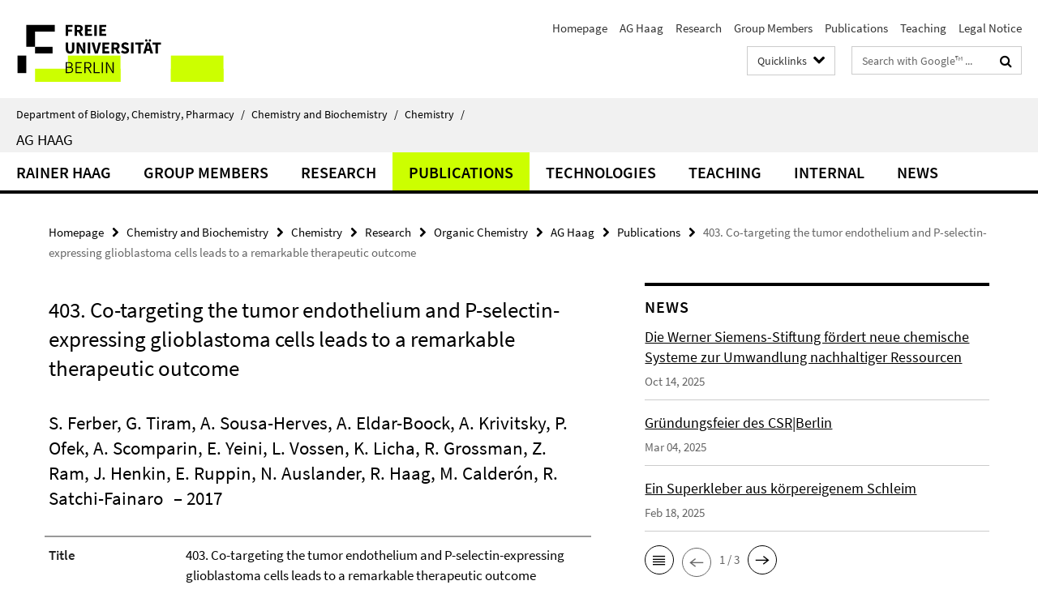

--- FILE ---
content_type: text/html; charset=utf-8
request_url: https://www.bcp.fu-berlin.de/en/chemie/chemie/forschung/OrgChem/haag/index.html?comp=navbar&irq=1&pm=0
body_size: 2206
content:
<!-- BEGIN Fragment default/25092504/navbar-wrapper/29120974/1761034092/?042124:1800 -->
<!-- BEGIN Fragment default/25092504/navbar/28353b62e7aa6470d75996892e36390ec88c01bd/?035124:86400 -->
<nav class="main-nav-container no-print nocontent" style="display: none;"><div class="container main-nav-container-inner"><div class="main-nav-scroll-buttons" style="display:none"><div id="main-nav-btn-scroll-left" role="button"><div class="fa fa-angle-left"></div></div><div id="main-nav-btn-scroll-right" role="button"><div class="fa fa-angle-right"></div></div></div><div class="main-nav-toggle"><span class="main-nav-toggle-text">Menu</span><span class="main-nav-toggle-icon"><span class="line"></span><span class="line"></span><span class="line"></span></span></div><ul class="main-nav level-1" id="fub-main-nav"><li class="main-nav-item level-1" data-index="0" data-menu-item-path="/en/chemie/chemie/forschung/OrgChem/haag/Rainer-Haag" data-menu-shortened="0" id="main-nav-item-Rainer-Haag"><a class="main-nav-item-link level-1" href="/en/chemie/chemie/forschung/OrgChem/haag/Rainer-Haag/index.html">Rainer Haag</a></li><li class="main-nav-item level-1 has-children" data-index="1" data-menu-item-path="/en/chemie/chemie/forschung/OrgChem/haag/Group-Members" data-menu-shortened="0" id="main-nav-item-Group-Members"><a class="main-nav-item-link level-1" href="/en/chemie/chemie/forschung/OrgChem/haag/Group-Members/index.html">Group Members</a><div class="icon-has-children"><div class="fa fa-angle-right"></div><div class="fa fa-angle-down"></div><div class="fa fa-angle-up"></div></div><div class="container main-nav-parent level-2" style="display:none"><a class="main-nav-item-link level-1" href="/en/chemie/chemie/forschung/OrgChem/haag/Group-Members/index.html"><span>Overview Group Members</span></a></div><ul class="main-nav level-2"><li class="main-nav-item level-2 " data-menu-item-path="/en/chemie/chemie/forschung/OrgChem/haag/Group-Members/Head"><a class="main-nav-item-link level-2" href="/en/chemie/chemie/forschung/OrgChem/haag/Group-Members/Head/index.html">Head</a></li><li class="main-nav-item level-2 " data-menu-item-path="/en/chemie/chemie/forschung/OrgChem/haag/Group-Members/SA"><a class="main-nav-item-link level-2" href="/en/chemie/chemie/forschung/OrgChem/haag/Group-Members/SA/index.html">Scientific Assistants</a></li><li class="main-nav-item level-2 " data-menu-item-path="/en/chemie/chemie/forschung/OrgChem/haag/Group-Members/Guests"><a class="main-nav-item-link level-2" href="/en/chemie/chemie/forschung/OrgChem/haag/Group-Members/Guests/index.html">Guest Professors</a></li><li class="main-nav-item level-2 " data-menu-item-path="/en/chemie/chemie/forschung/OrgChem/haag/Group-Members/JGL"><a class="main-nav-item-link level-2" href="/en/chemie/chemie/forschung/OrgChem/haag/Group-Members/JGL/index.html">Junior Group Leader</a></li><li class="main-nav-item level-2 " data-menu-item-path="/en/chemie/chemie/forschung/OrgChem/haag/Group-Members/SLH"><a class="main-nav-item-link level-2" href="/en/chemie/chemie/forschung/OrgChem/haag/Group-Members/SLH/index.html">Subgroup leader: Dynamic Hydrogels and Functional Biointerfaces</a></li><li class="main-nav-item level-2 " data-menu-item-path="/en/chemie/chemie/forschung/OrgChem/haag/Group-Members/SL_PSN"><a class="main-nav-item-link level-2" href="/en/chemie/chemie/forschung/OrgChem/haag/Group-Members/SL_PSN/index.html">Subgroup leader: Polymeric and Supramolecular Nanosystems</a></li><li class="main-nav-item level-2 " data-menu-item-path="/en/chemie/chemie/forschung/OrgChem/haag/Group-Members/Postdocs"><a class="main-nav-item-link level-2" href="/en/chemie/chemie/forschung/OrgChem/haag/Group-Members/Postdocs/index.html">Postdocs</a></li><li class="main-nav-item level-2 " data-menu-item-path="/en/chemie/chemie/forschung/OrgChem/haag/Group-Members/PhD-students"><a class="main-nav-item-link level-2" href="/en/chemie/chemie/forschung/OrgChem/haag/Group-Members/PhD-students/index.html">Ph.D. Students</a></li><li class="main-nav-item level-2 " data-menu-item-path="/en/chemie/chemie/forschung/OrgChem/haag/Group-Members/Master-students"><a class="main-nav-item-link level-2" href="/en/chemie/chemie/forschung/OrgChem/haag/Group-Members/Master-students/index.html">Master Students</a></li><li class="main-nav-item level-2 " data-menu-item-path="/en/chemie/chemie/forschung/OrgChem/haag/Group-Members/TS"><a class="main-nav-item-link level-2" href="/en/chemie/chemie/forschung/OrgChem/haag/Group-Members/TS/index.html">Technical Staff</a></li><li class="main-nav-item level-2 " data-menu-item-path="/en/chemie/chemie/forschung/OrgChem/haag/Group-Members/Associated-Group-Members-in-Startup-Projects"><a class="main-nav-item-link level-2" href="/en/chemie/chemie/forschung/OrgChem/haag/Group-Members/Associated-Group-Members-in-Startup-Projects/index.html">Startup Projects</a></li><li class="main-nav-item level-2 " data-menu-item-path="/en/chemie/chemie/forschung/OrgChem/haag/Group-Members/Student-Assistants"><a class="main-nav-item-link level-2" href="/en/chemie/chemie/forschung/OrgChem/haag/Group-Members/Student-Assistants/index.html">Student Assistants</a></li></ul></li><li class="main-nav-item level-1 has-children" data-index="2" data-menu-item-path="/en/chemie/chemie/forschung/OrgChem/haag/research" data-menu-shortened="0" id="main-nav-item-research"><a class="main-nav-item-link level-1" href="/en/chemie/chemie/forschung/OrgChem/haag/research/index.html">Research</a><div class="icon-has-children"><div class="fa fa-angle-right"></div><div class="fa fa-angle-down"></div><div class="fa fa-angle-up"></div></div><div class="container main-nav-parent level-2" style="display:none"><a class="main-nav-item-link level-1" href="/en/chemie/chemie/forschung/OrgChem/haag/research/index.html"><span>Overview Research</span></a></div><ul class="main-nav level-2"><li class="main-nav-item level-2 " data-menu-item-path="/en/chemie/chemie/forschung/OrgChem/haag/research/polymers"><a class="main-nav-item-link level-2" href="/en/chemie/chemie/forschung/OrgChem/haag/research/polymers/index.html">Biodegradable and Sustainable Materials  </a></li><li class="main-nav-item level-2 " data-menu-item-path="/en/chemie/chemie/forschung/OrgChem/haag/research/research"><a class="main-nav-item-link level-2" href="/en/chemie/chemie/forschung/OrgChem/haag/research/research/index.html">Current research topics</a></li><li class="main-nav-item level-2 " data-menu-item-path="/en/chemie/chemie/forschung/OrgChem/haag/research/hydrogels"><a class="main-nav-item-link level-2" href="/en/chemie/chemie/forschung/OrgChem/haag/research/hydrogels/index.html">Dynamic Hydrogels and Functional Biointerfaces</a></li><li class="main-nav-item level-2 " data-menu-item-path="/en/chemie/chemie/forschung/OrgChem/haag/research/nanosystems"><a class="main-nav-item-link level-2" href="/en/chemie/chemie/forschung/OrgChem/haag/research/nanosystems/index.html">Polymeric and Supramolecular Nanosystems</a></li><li class="main-nav-item level-2 " data-menu-item-path="/en/chemie/chemie/forschung/OrgChem/haag/research/stemGel"><a class="main-nav-item-link level-2" href="/en/chemie/chemie/forschung/OrgChem/haag/research/stemGel/index.html">StemGel</a></li></ul></li><li class="main-nav-item level-1" data-index="3" data-menu-item-path="/en/chemie/chemie/forschung/OrgChem/haag/publications" data-menu-shortened="0" id="main-nav-item-publications"><a class="main-nav-item-link level-1" href="/en/chemie/chemie/forschung/OrgChem/haag/publications/index.html">Publications</a></li><li class="main-nav-item level-1 has-children" data-index="4" data-menu-item-path="/en/chemie/chemie/forschung/OrgChem/haag/Technology" data-menu-shortened="0" id="main-nav-item-Technology"><a class="main-nav-item-link level-1" href="/en/chemie/chemie/forschung/OrgChem/haag/Technology/index.html">Technologies</a><div class="icon-has-children"><div class="fa fa-angle-right"></div><div class="fa fa-angle-down"></div><div class="fa fa-angle-up"></div></div><div class="container main-nav-parent level-2" style="display:none"><a class="main-nav-item-link level-1" href="/en/chemie/chemie/forschung/OrgChem/haag/Technology/index.html"><span>Overview Technologies</span></a></div><ul class="main-nav level-2"><li class="main-nav-item level-2 has-children" data-menu-item-path="/en/chemie/chemie/forschung/OrgChem/haag/Technology/Biointerfaces"><a class="main-nav-item-link level-2" href="/en/chemie/chemie/forschung/OrgChem/haag/Technology/Biointerfaces/index.html">Biointerfaces</a><div class="icon-has-children"><div class="fa fa-angle-right"></div><div class="fa fa-angle-down"></div><div class="fa fa-angle-up"></div></div><ul class="main-nav level-3"><li class="main-nav-item level-3 " data-menu-item-path="/en/chemie/chemie/forschung/OrgChem/haag/Technology/Biointerfaces/haag079-"><a class="main-nav-item-link level-3" href="/en/chemie/chemie/forschung/OrgChem/haag/Technology/Biointerfaces/haag079-/index.html">VIRUCIDAL COATING ARRANGEMENT</a></li></ul></li><li class="main-nav-item level-2 has-children" data-menu-item-path="/en/chemie/chemie/forschung/OrgChem/haag/Technology/Biomedical-Material"><a class="main-nav-item-link level-2" href="/en/chemie/chemie/forschung/OrgChem/haag/Technology/Biomedical-Material/index.html">Biomedical Material</a><div class="icon-has-children"><div class="fa fa-angle-right"></div><div class="fa fa-angle-down"></div><div class="fa fa-angle-up"></div></div><ul class="main-nav level-3"><li class="main-nav-item level-3 " data-menu-item-path="/en/chemie/chemie/forschung/OrgChem/haag/Technology/Biomedical-Material/haag075-"><a class="main-nav-item-link level-3" href="/en/chemie/chemie/forschung/OrgChem/haag/Technology/Biomedical-Material/haag075-/index.html">Aqueous Solubilization by Polymer</a></li><li class="main-nav-item level-3 " data-menu-item-path="/en/chemie/chemie/forschung/OrgChem/haag/Technology/Biomedical-Material/Haag089-"><a class="main-nav-item-link level-3" href="/en/chemie/chemie/forschung/OrgChem/haag/Technology/Biomedical-Material/Haag089-/index.html">Heteromultivalent polymers and antiviral applications thereof</a></li><li class="main-nav-item level-3 " data-menu-item-path="/en/chemie/chemie/forschung/OrgChem/haag/Technology/Biomedical-Material/Haag084-"><a class="main-nav-item-link level-3" href="/en/chemie/chemie/forschung/OrgChem/haag/Technology/Biomedical-Material/Haag084-/index.html">Hydrogel for Cartilage Regeneration</a></li><li class="main-nav-item level-3 " data-menu-item-path="/en/chemie/chemie/forschung/OrgChem/haag/Technology/Biomedical-Material/Haag55-"><a class="main-nav-item-link level-3" href="/en/chemie/chemie/forschung/OrgChem/haag/Technology/Biomedical-Material/Haag55-/index.html">Linear polyglycerol derivatives</a></li><li class="main-nav-item level-3 " data-menu-item-path="/en/chemie/chemie/forschung/OrgChem/haag/Technology/Biomedical-Material/haag081-"><a class="main-nav-item-link level-3" href="/en/chemie/chemie/forschung/OrgChem/haag/Technology/Biomedical-Material/haag081-/index.html">Nanoparticle Platform for Wound Healing</a></li><li class="main-nav-item level-3 " data-menu-item-path="/en/chemie/chemie/forschung/OrgChem/haag/Technology/Biomedical-Material/haag082-"><a class="main-nav-item-link level-3" href="/en/chemie/chemie/forschung/OrgChem/haag/Technology/Biomedical-Material/haag082-/index.html">Polymer for inhibiting SARS-CoV-2 and other pathogens</a></li><li class="main-nav-item level-3 " data-menu-item-path="/en/chemie/chemie/forschung/OrgChem/haag/Technology/Biomedical-Material/Haag053-"><a class="main-nav-item-link level-3" href="/en/chemie/chemie/forschung/OrgChem/haag/Technology/Biomedical-Material/Haag053-/index.html">SULFATE-FUNCTIONALIZED GRAPHENE</a></li><li class="main-nav-item level-3 " data-menu-item-path="/en/chemie/chemie/forschung/OrgChem/haag/Technology/Biomedical-Material/Haag070-"><a class="main-nav-item-link level-3" href="/en/chemie/chemie/forschung/OrgChem/haag/Technology/Biomedical-Material/Haag070-/index.html">Stable Tumor-Targeting Micelle</a></li><li class="main-nav-item level-3 " data-menu-item-path="/en/chemie/chemie/forschung/OrgChem/haag/Technology/Biomedical-Material/Haag073-"><a class="main-nav-item-link level-3" href="/en/chemie/chemie/forschung/OrgChem/haag/Technology/Biomedical-Material/Haag073-/index.html">VIRUCIDAL COMPOSITIONS</a></li></ul></li><li class="main-nav-item level-2 has-children" data-menu-item-path="/en/chemie/chemie/forschung/OrgChem/haag/Technology/Biotechnology"><a class="main-nav-item-link level-2" href="/en/chemie/chemie/forschung/OrgChem/haag/Technology/Biotechnology/index.html">Biotechnology</a><div class="icon-has-children"><div class="fa fa-angle-right"></div><div class="fa fa-angle-down"></div><div class="fa fa-angle-up"></div></div><ul class="main-nav level-3"><li class="main-nav-item level-3 " data-menu-item-path="/en/chemie/chemie/forschung/OrgChem/haag/Technology/Biotechnology/haag080-"><a class="main-nav-item-link level-3" href="/en/chemie/chemie/forschung/OrgChem/haag/Technology/Biotechnology/haag080-/index.html">Thermoresponsive Hydrogel for iPSC Expansion and Release</a></li></ul></li><li class="main-nav-item level-2 has-children" data-menu-item-path="/en/chemie/chemie/forschung/OrgChem/haag/Technology/Chemical"><a class="main-nav-item-link level-2" href="/en/chemie/chemie/forschung/OrgChem/haag/Technology/Chemical/index.html">Chemical Technologies</a><div class="icon-has-children"><div class="fa fa-angle-right"></div><div class="fa fa-angle-down"></div><div class="fa fa-angle-up"></div></div><ul class="main-nav level-3"><li class="main-nav-item level-3 " data-menu-item-path="/en/chemie/chemie/forschung/OrgChem/haag/Technology/Chemical/haag090-"><a class="main-nav-item-link level-3" href="/en/chemie/chemie/forschung/OrgChem/haag/Technology/Chemical/haag090-/index.html">Bead for use in a milling device</a></li><li class="main-nav-item level-3 " data-menu-item-path="/en/chemie/chemie/forschung/OrgChem/haag/Technology/Chemical/Haag48-"><a class="main-nav-item-link level-3" href="/en/chemie/chemie/forschung/OrgChem/haag/Technology/Chemical/Haag48-/index.html">Functionalizing Carbon-Based Nanomaterials</a></li></ul></li><li class="main-nav-item level-2 " data-menu-item-path="/en/chemie/chemie/forschung/OrgChem/haag/Technology/Diagnostics"><a class="main-nav-item-link level-2" href="/en/chemie/chemie/forschung/OrgChem/haag/Technology/Diagnostics/index.html">Diagnostics</a></li><li class="main-nav-item level-2 " data-menu-item-path="/en/chemie/chemie/forschung/OrgChem/haag/Technology/Sustainable-Materials"><a class="main-nav-item-link level-2" href="/en/chemie/chemie/forschung/OrgChem/haag/Technology/Sustainable-Materials/index.html">Sustainable Materials</a></li></ul></li><li class="main-nav-item level-1" data-index="5" data-menu-item-path="/en/chemie/chemie/forschung/OrgChem/haag/teaching" data-menu-shortened="0" id="main-nav-item-teaching"><a class="main-nav-item-link level-1" href="/en/chemie/chemie/forschung/OrgChem/haag/teaching/index.html">Teaching</a></li><li class="main-nav-item level-1 has-children" data-index="6" data-menu-item-path="/en/chemie/chemie/forschung/OrgChem/haag/PM-internal" data-menu-shortened="0" id="main-nav-item-PM-internal"><a class="main-nav-item-link level-1" href="/en/chemie/chemie/forschung/OrgChem/haag/PM-internal/index.html">Internal</a><div class="icon-has-children"><div class="fa fa-angle-right"></div><div class="fa fa-angle-down"></div><div class="fa fa-angle-up"></div></div><div class="container main-nav-parent level-2" style="display:none"><a class="main-nav-item-link level-1" href="/en/chemie/chemie/forschung/OrgChem/haag/PM-internal/index.html"><span>Overview Internal</span></a></div><ul class="main-nav level-2"><li class="main-nav-item level-2 " data-menu-item-path="/en/chemie/chemie/forschung/OrgChem/haag/PM-internal/papers"><a class="main-nav-item-link level-2" href="/en/chemie/chemie/forschung/OrgChem/haag/PM-internal/papers/index.html">Papers</a></li><li class="main-nav-item level-2 " data-menu-item-path="/en/chemie/chemie/forschung/OrgChem/haag/PM-internal/Wiki"><a class="main-nav-item-link level-2" href="/en/chemie/chemie/forschung/OrgChem/haag/PM-internal/Wiki/index.html">AG Haag Wiki</a></li><li class="main-nav-item level-2 " data-menu-item-path="/en/chemie/chemie/forschung/OrgChem/haag/PM-internal/BSc-Theses"><a class="main-nav-item-link level-2" href="/en/chemie/chemie/forschung/OrgChem/haag/PM-internal/BSc-Theses/index.html">BSc theses</a></li><li class="main-nav-item level-2 " data-menu-item-path="/en/chemie/chemie/forschung/OrgChem/haag/PM-internal/Former-Group-Members"><a class="main-nav-item-link level-2" href="/en/chemie/chemie/forschung/OrgChem/haag/PM-internal/Former-Group-Members/index.html">Former Group Members</a></li><li class="main-nav-item level-2 " data-menu-item-path="/en/chemie/chemie/forschung/OrgChem/haag/PM-internal/Group-Jobs"><a class="main-nav-item-link level-2" href="/en/chemie/chemie/forschung/OrgChem/haag/PM-internal/Group-Jobs/index.html">Group Jobs</a></li><li class="main-nav-item level-2 " data-menu-item-path="/en/chemie/chemie/forschung/OrgChem/haag/PM-internal/Group-Talks"><a class="main-nav-item-link level-2" href="/en/chemie/chemie/forschung/OrgChem/haag/PM-internal/Group-Talks/index.html">Group Talks</a></li><li class="main-nav-item level-2 " data-menu-item-path="/en/chemie/chemie/forschung/OrgChem/haag/PM-internal/Master-Theses"><a class="main-nav-item-link level-2" href="/en/chemie/chemie/forschung/OrgChem/haag/PM-internal/Master-Theses/index.html">MSc theses</a></li><li class="main-nav-item level-2 " data-menu-item-path="/en/chemie/chemie/forschung/OrgChem/haag/PM-internal/PhD-theses"><a class="main-nav-item-link level-2" href="/en/chemie/chemie/forschung/OrgChem/haag/PM-internal/PhD-theses/index.html">PhD Theses</a></li><li class="main-nav-item level-2 " data-menu-item-path="/en/chemie/chemie/forschung/OrgChem/haag/PM-internal/Pictures"><a class="main-nav-item-link level-2" href="/en/chemie/chemie/forschung/OrgChem/haag/PM-internal/Pictures/index.html">Pictures</a></li><li class="main-nav-item level-2 " data-menu-item-path="/en/chemie/chemie/forschung/OrgChem/haag/PM-internal/Subgroups"><a class="main-nav-item-link level-2" href="/en/chemie/chemie/forschung/OrgChem/haag/PM-internal/Subgroups/index.html">Subgroups</a></li></ul></li><li class="main-nav-item level-1" data-index="7" data-menu-item-path="/en/chemie/chemie/forschung/OrgChem/haag/_News" data-menu-shortened="0" id="main-nav-item-_News"><a class="main-nav-item-link level-1" href="/en/chemie/chemie/forschung/OrgChem/haag/_News/index.html">News</a></li></ul></div><div class="main-nav-flyout-global"><div class="container"></div><button id="main-nav-btn-flyout-close" type="button"><div id="main-nav-btn-flyout-close-container"><i class="fa fa-angle-up"></i></div></button></div></nav><script type="text/javascript">$(document).ready(function () { Luise.Navigation.init(); });</script><!-- END Fragment default/25092504/navbar/28353b62e7aa6470d75996892e36390ec88c01bd/?035124:86400 -->
<!-- END Fragment default/25092504/navbar-wrapper/29120974/1761034092/?042124:1800 -->


--- FILE ---
content_type: text/html; charset=utf-8
request_url: https://www.bcp.fu-berlin.de/en/chemie/chemie/forschung/OrgChem/haag/_News/index.html?irq=1&page=1
body_size: 718
content:
<!-- BEGIN Fragment default/25092504/news-box-wrapper/1/130921077/1693215008/?040028:113 -->
<!-- BEGIN Fragment default/25092504/news-box/1/ab169f61ff2ea1c04009154f88a584f9a3a59985/?045124:3600 -->
<a href="/en/chemie/chemie/forschung/OrgChem/haag/_News/WWS.html"><div class="box-news-list-v1-element"><p class="box-news-list-v1-title"><span>Die Werner Siemens-Stiftung fördert neue chemische Systeme zur Umwandlung nachhaltiger Ressourcen</span></p><p class="box-news-list-v1-date">Oct 14, 2025</p></div></a><a href="/en/chemie/chemie/forschung/OrgChem/haag/_News/Gruendungsfeier-des-CSR-Berlin.html"><div class="box-news-list-v1-element"><p class="box-news-list-v1-title"><span>Gründungsfeier des CSR|Berlin</span></p><p class="box-news-list-v1-date">Mar 04, 2025</p></div></a><a href="/en/chemie/chemie/forschung/OrgChem/haag/_News/PNAS.html"><div class="box-news-list-v1-element"><p class="box-news-list-v1-title"><span>Ein Superkleber aus körpereigenem Schleim</span></p><p class="box-news-list-v1-date">Feb 18, 2025</p></div></a><div class="cms-box-prev-next-nav box-news-list-v1-nav"><a class="cms-box-prev-next-nav-overview box-news-list-v1-nav-overview" href="/en/chemie/chemie/forschung/OrgChem/haag/_News/index.html" rel="contents" role="button" title="overview News"><span class="icon-cds icon-cds-overview"></span></a><span class="cms-box-prev-next-nav-arrow-prev disabled box-news-list-v1-nav-arrow-prev" title="previous page"><span class="icon-cds icon-cds-arrow-prev disabled"></span></span><span class="cms-box-prev-next-nav-pagination box-news-list-v1-pagination" title="page 1 of 3 pages"> 1 / 3 </span><span class="cms-box-prev-next-nav-arrow-next box-news-list-v1-nav-arrow-next" data-ajax-url="/en/chemie/chemie/forschung/OrgChem/haag/_News/index.html?irq=1&amp;page=2" onclick="Luise.AjaxBoxNavigation.onClick(event, this)" rel="next" role="button" title="next page"><span class="icon-cds icon-cds-arrow-next"></span></span></div><!-- END Fragment default/25092504/news-box/1/ab169f61ff2ea1c04009154f88a584f9a3a59985/?045124:3600 -->
<!-- END Fragment default/25092504/news-box-wrapper/1/130921077/1693215008/?040028:113 -->


--- FILE ---
content_type: text/html; charset=utf-8
request_url: https://www.bcp.fu-berlin.de/en/chemie/chemie/forschung/OrgChem/haag/_RechteSpalte/PublicationHighlights.html?irq=1
body_size: 731
content:
<!-- BEGIN Fragment default/25092504/spotlight_box/shuffle/131035075/130923344/1674056806/?040434:359 -->
<h3 class="box-spotlight-v1-headline">Publication Highlights</h3><div class="box-spotlight-v1-icaption"><span class="icaption-image"><picture data-adaptive-with="500"><source data-screen-size='-' srcset='/en/chemie/chemie/forschung/OrgChem/haag/_RechteSpalte/Highlights/_Bilder/ja1c13547_0010.jpeg?width=500 1x, /en/chemie/chemie/forschung/OrgChem/haag/_RechteSpalte/Highlights/_Bilder/ja1c13547_0010.jpeg?width=1000 2x, /en/chemie/chemie/forschung/OrgChem/haag/_RechteSpalte/Highlights/_Bilder/ja1c13547_0010.jpeg?width=2000 3x' ><img alt="" class="figure-img" data-image-obj-id="131035226" src="/en/chemie/chemie/forschung/OrgChem/haag/_RechteSpalte/Highlights/_Bilder/ja1c13547_0010.jpeg?width=500" /></picture></span></div><div class="box-spotlight-v1-text-container"><h3 class="box-spotlight-v1-title"><span>Mucus-Inspired Dynamic Hydrogels</span></h3><p class="box-spotlight-v1-text hyphens">Mucus-Inspired Dynamic Hydrogels: Synthesis and Future Perspectives</p><ul class="box-spotlight-v1-link-list fa-ul"><li><a href="https://doi.org/10.1021/jacs.1c13547"><i class="fa fa-li fa-chevron-right"></i>J. Am. Chem. Soc. 2022, 144, 44, 20137–20152</a></li></ul></div><div class="box-spotlight-v1-nav"><a class="box-spotlight-v1-random-ico" data-ajax-url="/en/chemie/chemie/forschung/OrgChem/haag/_RechteSpalte/PublicationHighlights.html?current_id=131035075&amp;irq=1" href="#" onclick="Luise.FuSpotlightBox.onClick(event, this)" role="button" title="Shuffle it!"><i class="fa fa-random"></i></a></div><!-- END Fragment default/25092504/spotlight_box/shuffle/131035075/130923344/1674056806/?040434:359 -->
